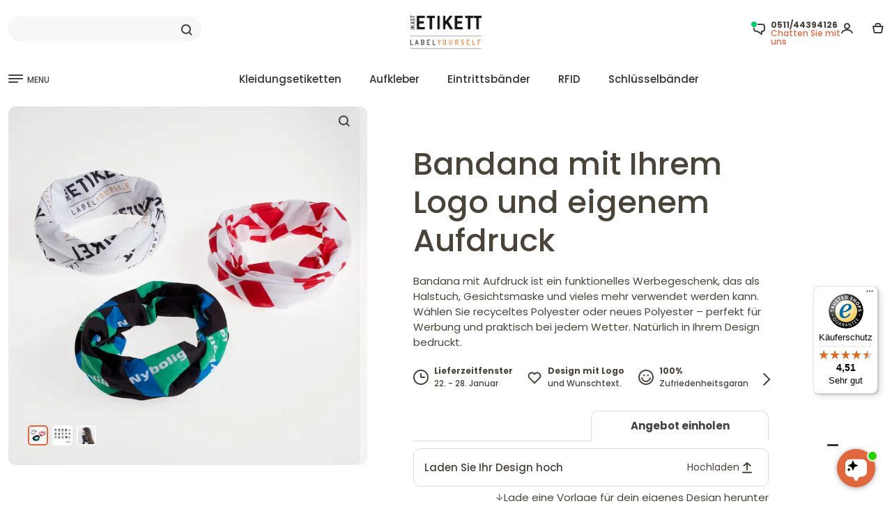

--- FILE ---
content_type: text/javascript
request_url: https://widgets.trustedshops.com/js/X542374AB518F75DD043D63B909609829.js
body_size: 1366
content:
((e,t)=>{const a={shopInfo:{tsId:"X542374AB518F75DD043D63B909609829",name:"ikastetikett.de",url:"ikastetikett.de",language:"de",targetMarket:"DEU",ratingVariant:"WIDGET",eTrustedIds:{accountId:"acc-376c8fa2-9aa9-40f0-8455-9d2c19fdeb36",channelId:"chl-fbbc19f6-1d5b-44cb-bb32-0d0ae45beeaa"},buyerProtection:{certificateType:"CLASSIC",certificateState:"PRODUCTION",mainProtectionCurrency:"EUR",classicProtectionAmount:100,maxProtectionDuration:30,plusProtectionAmount:2e4,basicProtectionAmount:100,firstCertified:"2020-09-25 16:42:21"},reviewSystem:{rating:{averageRating:4.51,averageRatingCount:55,overallRatingCount:261,distribution:{oneStar:4,twoStars:0,threeStars:3,fourStars:5,fiveStars:43}},reviews:[{average:5,buyerStatement:"Super Ergebnis,schnelle Bearbeitun und toller Support am Telefon",rawChangeDate:"2025-12-08T11:16:48.000Z",changeDate:"8.12.2025",transactionDate:"28.11.2025"},{average:5,buyerStatement:"Hat alles super gut geklappt. Armband hat gute Qualität.",rawChangeDate:"2025-11-03T15:46:58.000Z",changeDate:"3.11.2025",transactionDate:"22.10.2025"},{average:5,buyerStatement:"Schnell und zuverlässig",rawChangeDate:"2025-10-29T14:28:18.000Z",changeDate:"29.10.2025"}]},features:["SHOP_CONSUMER_MEMBERSHIP","GUARANTEE_RECOG_CLASSIC_INTEGRATION","REVIEWS_AUTO_COLLECTION","DISABLE_REVIEWREQUEST_SENDING","MARS_EVENTS","MARS_REVIEWS","MARS_PUBLIC_QUESTIONNAIRE","MARS_QUESTIONNAIRE"],consentManagementType:"OFF",urls:{profileUrl:"https://www.trustedshops.de/bewertung/info_X542374AB518F75DD043D63B909609829.html",profileUrlLegalSection:"https://www.trustedshops.de/bewertung/info_X542374AB518F75DD043D63B909609829.html#legal-info",reviewLegalUrl:"https://help.etrusted.com/hc/de/articles/23970864566162"},contractStartDate:"2020-07-03 00:00:00",shopkeeper:{name:"Ikast Etiket A/S",street:"Neptunvej 6",country:"DK",city:"Ikast",zip:"7430"},displayVariant:"full",variant:"full",twoLetterCountryCode:"DE"},"process.env":{STAGE:"prod"},externalConfig:{trustbadgeScriptUrl:"https://widgets.trustedshops.com/assets/trustbadge.js",cdnDomain:"widgets.trustedshops.com"},elementIdSuffix:"-98e3dadd90eb493088abdc5597a70810",buildTimestamp:"2026-01-13T05:29:28.375Z",buildStage:"prod"},r=a=>{const{trustbadgeScriptUrl:r}=a.externalConfig;let n=t.querySelector(`script[src="${r}"]`);n&&t.body.removeChild(n),n=t.createElement("script"),n.src=r,n.charset="utf-8",n.setAttribute("data-type","trustbadge-business-logic"),n.onerror=()=>{throw new Error(`The Trustbadge script could not be loaded from ${r}. Have you maybe selected an invalid TSID?`)},n.onload=()=>{e.trustbadge?.load(a)},t.body.appendChild(n)};"complete"===t.readyState?r(a):e.addEventListener("load",(()=>{r(a)}))})(window,document);